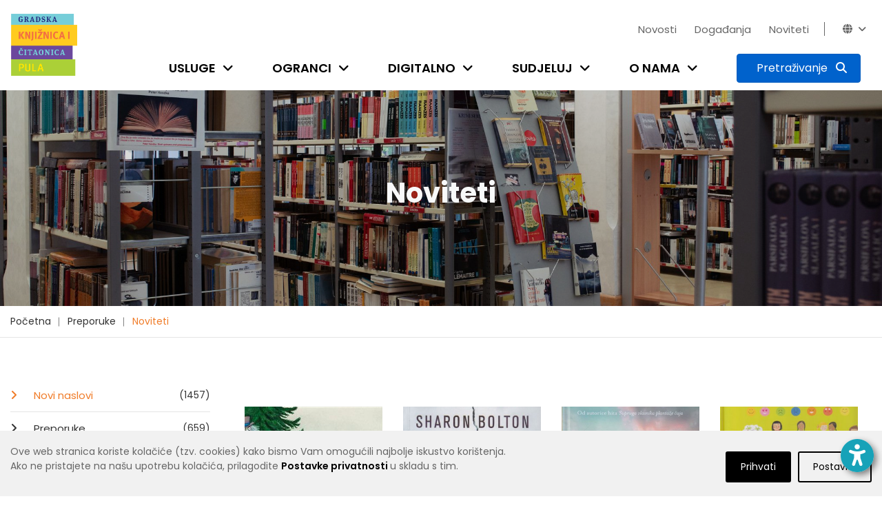

--- FILE ---
content_type: text/html; charset=utf-8
request_url: https://www.gkc-pula.hr/hr/preporuke/noviteti/?page=11&tags=triler%2Cpovijesni+roman%2Cpublicistika%2Csuvremena+knji%C5%BEevnost%2Cslikovnice%2Cpoezija%2Cputopisi
body_size: 13356
content:


<!doctype html>
<html class="no-js" lang="en" >

<head>
    <meta charset="utf-8">
    <meta http-equiv="x-ua-compatible" content="ie=edge">

    
    <title>Gradska knjižnica i čitaonica Pula - Noviteti</title>

    <meta name="description" content="">
    <meta name="viewport" content="width=device-width, initial-scale=1">

    
    

    <!-- Favicon -->
    <link rel="shortcut icon" type="image/x-icon" href="/static/img/favicon.png">

    <!-- all css here -->
    
        <link rel="stylesheet" type="text/css" href="/static/dist/css/main.min.css">
    

    
    

    <!-- Icons -->
    <link rel="stylesheet" href="/static/css/fontawesome-6.5.2/css/all.min.css"> 

    <link rel="preconnect" href="https://fonts.gstatic.com">
    <link href="https://fonts.googleapis.com/css2?family=Poppins:wght@100;200;300;400;500;600;700;800;900&display=swap" rel="stylesheet">

    <!-- django-privacy-mgmt -->
    

<script src="/static/django_privacy_mgmt/js/libs/jquery.cookie.2.2.0.js"></script>
<script src="/static/django_privacy_mgmt/js/main.js"></script>
    <!--  -->

    <!-- DjangoCMS's styles (must be out of block tag) -->
    
    <link rel="stylesheet" type="text/css" href="/static/django_privacy_mgmt/css/main.css" media="screen"/>
    <link rel="stylesheet" type="text/css" href="/static/css/django_privacy_mgmt/custom_style.css"/>


<link rel="stylesheet" href="/static/css/django_privacy_mgmt/custom_style.css" type="text/css">


</head>

<body class="home-5 ">
    
    <!-- django-privacy-mgmt -->
    







<div id="privacy-banner" class="cookie-bar js-cookie-bar" style="display: none">
    <div class="container banner-container">
        
        <div class="row">
            <div class="banner-text  col-md-7 col-lg-8">
                Ove web stranica koriste kolačiće (tzv. cookies) kako bismo Vam omogućili najbolje iskustvo korištenja.<br class="text-break">Ako ne pristajete na našu upotrebu kolačića, prilagodite <a href="#" class="js-cookie-settings"><strong>Postavke privatnosti </strong></a>u skladu s tim.<br>
            </div>
            <div class="banner-buttons  col-md-5 col-lg-4">
                <a href="#" class="js-cookie-settings banner-settings-button">Postavke</a>
                <a href="#" class="js-cookie-accept banner-accept-button">Prihvati</a>
            </div>
        </div>
    </div>
</div>

    <!-- accessibility -->
    

<div id="acc_toolbar">
    <ul class="options">
        <li>
            <button id="_reset" class="btn btn-small btn-info" type="button" aria-label="Reset font size"><i class="fa fa-times-circle"></i></button>
        </li>
        <li>
            <button id="_increase_font" class="btn btn-small btn-info" type="button" aria-label="Increase font size">+A</button>
        </li>
        <li>
            <button id="_decrease_font" class="btn btn-small btn-info" type="button" aria-label="Decrease font size">-A</button>
        </li>

        
        <li  class="d-none">
            <button id="_grayscale_filter" class="btn btn-small btn-info" type="button"
                    aria-label="Toggle grayscale filter">
                <i class="fa fa-adjust"></i>
            </button>
        </li>
        <li   class="d-none">
            <button id="_invert_filter" class="btn btn-small btn-info" type="button"
                    aria-label="Toggle invert filter">
                <i class="fa fa-tint"></i>
            </button>
        </li>
        

        <li>
            <button id="_high_contrast" class="btn btn-small btn-info" stype="button"
                    aria-label="Toggle high contrast">
                <i class="fa fa-low-vision"></i>
            </button>
        </li>
    </ul>
</div>
<div>
    <button id="_acc_toggle" aria-label="Open accessibility toolbar"><i class="fa fa-universal-access"></i></button>
</div>


    
    

    
    

    
    <!-- header-area-start -->
    <header>
        
        <!-- header-mid-area-start -->
        <div class="header-mid-area">
			<div class="container position-relative">
                <div class="logo-area d-none d-lg-block">
                    <a href="/"><img src="/static/img/logo/gkc-logo-s.png" alt="logo" style="height: 90px; width: auto;"/></a>
                </div>
				<div class="row ml-0 mr-0">
					<div class="col-12 d-flex flex-column justify-content-between">
                        <div class="row justify-content-lg-end justify-content-center pt-lg-4">
                            <div class="account-area language-area text-right d-flex">
                                <ul class="top-bar-menu pages">
                                    
    <li class="cms-menu-item">
        <a href="/hr/novosti/">Novosti</a>
    </li>

    <li class="cms-menu-item">
        <a href="/hr/dogadjanja/">Događanja</a>
    </li>

    <li class="cms-menu-item">
        <a href="/hr/preporuke/noviteti/">Noviteti</a>
    </li>


                                    
                                    <li class="close-icon"><i class="fa fa-close"></i></li>
                                    
                                </ul>
                                <ul class="top-bar-menu languages">
                                    
                                    <li id="top_bar_links_toggle"><a href="#!">Novosti<i class="fa fa-angle-down"></i></a></li>
                                    
                                    <li class="horizontal-menu-divider"><span></span></li>
                                    





<li id="lang_dropdown_toggle" tabindex="0"><i class="fa fa-globe"></i><i class="fa fa-angle-down"></i></i>
    <div class="header-sub">
        <ul>
            
                
                <li class="lang-choice lang-active" data-lang-code="hr"><a href="javascript:void();">Hrvatski</a></li>
                
            
                
                <li class="lang-choice " data-lang-code="it"><a href="javascript:void();">Talijanski</a></li>
                
            
            <li class="d-sm-none"><i class="fa fa-close"></i></li>
        </ul>
    </div>
</li>

                                </ul>
                            </div>
                        </div>
                        <div class="row justify-content-end">
                            <div class="menu-area d-lg-block d-none">
                                <nav>
                                    <ul>
                                        
                                        


	<li class="child">
		<a href="/hr/usluge/upis-i-posudba/">Usluge</a>
		<span class="submenu-trigger" tabindex="0" aria-label="Open submenu"><i class="fa fa-angle-down"></i></span>
	
		<div class="sub-menu">
			<ul>
				


	<li class="child">
		<a href="/hr/usluge/upis-i-posudba/">Učlanjenje u knjižnicu</a>
		
	
	</li>

	<li class="child">
		<a href="/hr/usluge/posudba-vracanje-rezervacija/">Posudba, vraćanje, rezervacija</a>
		
	
	</li>

	<li class="child">
		<a href="/hr/usluge/medjuknjiznicna-posudba/">Međuknjižnična posudba</a>
		
	
	</li>

	<li class="child">
		<a href="/hr/usluge/knjiznicna-gradja/">Knjižnični fond</a>
		
	
	</li>

	<li class="child">
		<a href="/hr/usluge/digitalne-usluge/">Digitalne usluge</a>
		
	
	</li>

	<li class="child">
		<a href="/hr/usluge/internet-i-racunala/">Internet i računala</a>
		
	
	</li>

	<li class="child">
		<a href="/hr/usluge/citaonice/">Čitaonice</a>
		
	
	</li>

	<li class="child">
		<a href="/hr/usluge/knjigomat/">Knjigomat</a>
		
	
	</li>

	<li class="child">
		<a href="/hr/usluge/informacijske-usluge/">Informacijske usluge</a>
		
	
	</li>

	<li class="child">
		<a href="/hr/usluge/knjiga-na-poziv/">Knjiga na poziv</a>
		
	
	</li>

	<li class="child">
		<a href="/hr/usluge/organizacija-programa/">Organizacija programa</a>
		
	
	</li>

	<li class="child">
		<a href="/hr/usluge/cjenik-usluga/">Cjenik usluga</a>
		
	
	</li>

	<li class="child">
		<a href="/hr/usluge/cesta-pitanja/">Česta pitanja</a>
		
	
	</li>


			</ul>
		</div>
	
	</li>

	<li class="child">
		<a href="/hr/ogranci/sredisnja-knjiznica/">Ogranci</a>
		<span class="submenu-trigger" tabindex="0" aria-label="Open submenu"><i class="fa fa-angle-down"></i></span>
	
		<div class="sub-menu">
			<ul>
				


	<li class="child">
		<a href="/hr/ogranci/sredisnja-knjiznica/">Središnja knjižnica</a>
		
	
	</li>

	<li class="child">
		<a href="/hr/ogranci/djecja-knjiznica/">Dječja knjižnica</a>
		
	
	</li>

	<li class="child">
		<a href="/hr/ogranci/knjiznica-veruda/">Knjižnica Veruda</a>
		
	
	</li>

	<li class="child">
		<a href="/hr/ogranci/citaonica-kluba-umirovljenika/">Čitaonica Kluba umirovljenika Pula</a>
		
	
	</li>

	<li class="child">
		<a href="/hr/ogranci/knjiznica-vodnjan/">Knjižnica Vodnjan</a>
		
	
	</li>

	<li class="child">
		<a href="/hr/ogranci/kniznica-zminj/">Knjižnica Žminj</a>
		
	
	</li>

	<li class="child">
		<a href="/hr/ogranci/knjiznicni-stacionar-santorio/">Knjižnični stacionar &quot;Santorio&quot;</a>
		
	
	</li>


			</ul>
		</div>
	
	</li>

	<li class="child">
		<a href="/hr/digitalno/e-katalog/">Digitalno</a>
		<span class="submenu-trigger" tabindex="0" aria-label="Open submenu"><i class="fa fa-angle-down"></i></span>
	
		<div class="sub-menu">
			<ul>
				


	<li class="child">
		<a href="/hr/digitalno/e-katalog/">E-katalog</a>
		
	
	</li>

	<li class="child">
		<a href="/hr/digitalno/posudba-e-knjiga/">Posudba e-knjiga</a>
		
	
	</li>

	<li class="child">
		<a href="/hr/digitalno/upute-za-aplikaciju-e-zaki/">Upute za aplikaciju eZaKi</a>
		
	
	</li>

	<li class="child">
		<a href="/hr/digitalno/digitalizirana-gradja/">Digitalizirana građa</a>
		
	
	</li>

	<li class="child">
		<a href="/hr/digitalno/e-obrasci/">E-obrasci</a>
		
	
	</li>

	<li class="child">
		<a href="/hr/digitalno/drustvene-mreze/">Društvene mreže</a>
		
	
	</li>

	<li class="child">
		<a href="/hr/digitalno/e-izvori/">E-izvori</a>
		
	
	</li>

	<li class="child">
		<a href="/hr/digitalno/retrolab/">RetroLab</a>
		
	
	</li>


			</ul>
		</div>
	
	</li>

	<li class="child">
		<a href="/hr/sudjeluj/kako-darovati-gradju/">Sudjeluj</a>
		<span class="submenu-trigger" tabindex="0" aria-label="Open submenu"><i class="fa fa-angle-down"></i></span>
	
		<div class="sub-menu">
			<ul>
				


	<li class="child">
		<a href="/hr/sudjeluj/kako-darovati-gradju/">Kako darovati građu</a>
		
	
	</li>

	<li class="child">
		<a href="/hr/sudjeluj/pitaj-knjiznicare/">Pitaj knjižničare</a>
		
	
	</li>

	<li class="child">
		<a href="/hr/sudjeluj/predlozi-suradnju/">Predloži suradnju</a>
		
	
	</li>

	<li class="child">
		<a href="/hr/sudjeluj/kako-darovati-knjige/">Predloži nabavu knjige</a>
		
	
	</li>

	<li class="child">
		<a href="/hr/sudjeluj/anketa-digitalne-usluge/">Mišljenje korisnika</a>
		
	
	</li>

	<li class="child">
		<a href="/hr/sudjeluj/citateljski-klubovi/">Čitateljski klubovi</a>
		
	
	</li>


			</ul>
		</div>
	
	</li>

	<li class="child">
		<a href="/hr/o-nama/tko-smo/">O nama</a>
		<span class="submenu-trigger" tabindex="0" aria-label="Open submenu"><i class="fa fa-angle-down"></i></span>
	
		<div class="sub-menu">
			<ul>
				


	<li class="child">
		<a href="/hr/o-nama/tko-smo/">Tko smo?</a>
		
	
	</li>

	<li class="child">
		<a href="/hr/o-nama/kratka-povijest/">Kratka povijest</a>
		
	
	</li>

	<li class="child">
		<a href="/hr/o-nama/misija-vizija-vrijednosti/">Misija, vizija, vrijednosti</a>
		
	
	</li>

	<li class="child">
		<a href="/hr/o-nama/mreza-knjiznica/">Mreža knjižnica</a>
		
	
	</li>

	<li class="child">
		<a href="/hr/o-nama/radno-vrijeme/">Radno vrijeme</a>
		
	
	</li>

	<li class="child">
		<a href="/hr/o-nama/sluzbe/">Županijska matična razvojna služba</a>
		
	
	</li>

	<li class="child">
		<a href="/hr/o-nama/sredisnja-knjiznica-talijana/">Središnja knjižnica Talijana</a>
		
	
	</li>

	<li class="child">
		<a href="/hr/o-nama/dokumenti/">Službene informacije</a>
		
	
	</li>

	<li class="child">
		<a href="/hr/o-nama/natjecaji/">Natječaji</a>
		
	
	</li>

	<li class="child">
		<a href="/hr/o-nama/kontakti/">Kontakti</a>
		
	
	</li>

	<li class="child">
		<a href="/hr/o-nama/impresum/">Impresum</a>
		
	
	</li>

	<li class="child">
		<a href="/hr/o-nama/newsletter/">Newsletter</a>
		
	
	</li>


			</ul>
		</div>
	
	</li>


                                        
                                        
                                        
                                        
                                        <li class="search-btn">
                                            <button type="button" class="btn btn-primary active search-toggle-button p-2" data-toggle="collapse" data-target="#search-menu" aria-expanded="false" aria-label="Pretraživanje">
                                                <span><span id="search_label" class="px-2 d-none d-xl-inline">Pretraživanje</span> <i class="fa fa-search p-0 p-xl"></i></span>
                                                <span><i class="fa fa-close p-0"></i></span>
                                            </button>
                                        </li>
                                    </ul>
                                </nav>
                            </div>
                        </div>
					</div>
				</div>
            </div>
            <div class="collapse" id="search-menu">
                <div class="container">
                    <div class="row justify-content-center">
                        <div class="col-11 col-sm-10 ptb-60">
                            <h5 class="text-white font-weight-normal text-center mb-20">Pretraži katalog knjižnice ili web stranicu</h5>

                            <form id="search-form" action="/hr/rezultati-pretrazivanja/" class="top-search-form " method="get">
                                <div class="input-group mb-40 search-menu-input">
                                    <input type="text" class="form-control-lg search__input" name="q" placeholder="Pretraži" aria-label="Pretraži" aria-describedby="basic-addon2">
                                    
                                    
                                    <div class="input-group-append">
                                        <button class="btn btn-info blue-1 katalog__search__btn" type="button">Katalog</button>
                                        <button class="btn btn-primary blue-2" type="submit" form="search-form">Web stranicu</button>
                                    </div>
                                </div>
                            </form>

                            <div class="row justify-content-center search-menu-links">
                                <div class="col-5 col-sm-4"><a href="https://katalog.gkc-pula.hr/" class="text-white font-weight-normal"><i class="fa fa-link"></i> Pretraži skupni katalog gradskih knjižnica u Istri</a></div>
                                <div class="col-5 col-sm-4"><a href="https://www.ibiblos.com/" class="text-white font-weight-normal"><i class="fa fa-link"></i> Pregledaj e-knjige na iBiblosu</a></div>
                            </div>

                        </div>
                    </div>
                </div>
            </div>
		</div>
        <!-- header-mid-area-end -->

        <!-- mobile-menu-area-start -->
        <div class="mobile-menu-area d-lg-none d-block fix">
            <div class="container">
                <div class="row">
                    <div class="col-lg-12">
                        <div class="mobile-menu">
                            <nav id="mobile-menu-active">
                                <ul id="nav">
                                    
                                    


	<li class="child">
		<a href="/hr/usluge/upis-i-posudba/">Usluge</a>
	
			<ul>
				


	<li class="child">
		<a href="/hr/usluge/upis-i-posudba/">Učlanjenje u knjižnicu</a>
	
	</li>

	<li class="child">
		<a href="/hr/usluge/posudba-vracanje-rezervacija/">Posudba, vraćanje, rezervacija</a>
	
	</li>

	<li class="child">
		<a href="/hr/usluge/medjuknjiznicna-posudba/">Međuknjižnična posudba</a>
	
	</li>

	<li class="child">
		<a href="/hr/usluge/knjiznicna-gradja/">Knjižnični fond</a>
	
	</li>

	<li class="child">
		<a href="/hr/usluge/digitalne-usluge/">Digitalne usluge</a>
	
	</li>

	<li class="child">
		<a href="/hr/usluge/internet-i-racunala/">Internet i računala</a>
	
	</li>

	<li class="child">
		<a href="/hr/usluge/citaonice/">Čitaonice</a>
	
	</li>

	<li class="child">
		<a href="/hr/usluge/knjigomat/">Knjigomat</a>
	
	</li>

	<li class="child">
		<a href="/hr/usluge/informacijske-usluge/">Informacijske usluge</a>
	
	</li>

	<li class="child">
		<a href="/hr/usluge/knjiga-na-poziv/">Knjiga na poziv</a>
	
	</li>

	<li class="child">
		<a href="/hr/usluge/organizacija-programa/">Organizacija programa</a>
	
	</li>

	<li class="child">
		<a href="/hr/usluge/cjenik-usluga/">Cjenik usluga</a>
	
	</li>

	<li class="child">
		<a href="/hr/usluge/cesta-pitanja/">Česta pitanja</a>
	
	</li>




			</ul>
	
	</li>

	<li class="child">
		<a href="/hr/ogranci/sredisnja-knjiznica/">Ogranci</a>
	
			<ul>
				


	<li class="child">
		<a href="/hr/ogranci/sredisnja-knjiznica/">Središnja knjižnica</a>
	
	</li>

	<li class="child">
		<a href="/hr/ogranci/djecja-knjiznica/">Dječja knjižnica</a>
	
	</li>

	<li class="child">
		<a href="/hr/ogranci/knjiznica-veruda/">Knjižnica Veruda</a>
	
	</li>

	<li class="child">
		<a href="/hr/ogranci/citaonica-kluba-umirovljenika/">Čitaonica Kluba umirovljenika Pula</a>
	
	</li>

	<li class="child">
		<a href="/hr/ogranci/knjiznica-vodnjan/">Knjižnica Vodnjan</a>
	
	</li>

	<li class="child">
		<a href="/hr/ogranci/kniznica-zminj/">Knjižnica Žminj</a>
	
	</li>

	<li class="child">
		<a href="/hr/ogranci/knjiznicni-stacionar-santorio/">Knjižnični stacionar &quot;Santorio&quot;</a>
	
	</li>




			</ul>
	
	</li>

	<li class="child">
		<a href="/hr/digitalno/e-katalog/">Digitalno</a>
	
			<ul>
				


	<li class="child">
		<a href="/hr/digitalno/e-katalog/">E-katalog</a>
	
	</li>

	<li class="child">
		<a href="/hr/digitalno/posudba-e-knjiga/">Posudba e-knjiga</a>
	
	</li>

	<li class="child">
		<a href="/hr/digitalno/upute-za-aplikaciju-e-zaki/">Upute za aplikaciju eZaKi</a>
	
	</li>

	<li class="child">
		<a href="/hr/digitalno/digitalizirana-gradja/">Digitalizirana građa</a>
	
	</li>

	<li class="child">
		<a href="/hr/digitalno/e-obrasci/">E-obrasci</a>
	
	</li>

	<li class="child">
		<a href="/hr/digitalno/drustvene-mreze/">Društvene mreže</a>
	
	</li>

	<li class="child">
		<a href="/hr/digitalno/e-izvori/">E-izvori</a>
	
	</li>

	<li class="child">
		<a href="/hr/digitalno/retrolab/">RetroLab</a>
	
	</li>




			</ul>
	
	</li>

	<li class="child">
		<a href="/hr/sudjeluj/kako-darovati-gradju/">Sudjeluj</a>
	
			<ul>
				


	<li class="child">
		<a href="/hr/sudjeluj/kako-darovati-gradju/">Kako darovati građu</a>
	
	</li>

	<li class="child">
		<a href="/hr/sudjeluj/pitaj-knjiznicare/">Pitaj knjižničare</a>
	
	</li>

	<li class="child">
		<a href="/hr/sudjeluj/predlozi-suradnju/">Predloži suradnju</a>
	
	</li>

	<li class="child">
		<a href="/hr/sudjeluj/kako-darovati-knjige/">Predloži nabavu knjige</a>
	
	</li>

	<li class="child">
		<a href="/hr/sudjeluj/anketa-digitalne-usluge/">Mišljenje korisnika</a>
	
	</li>

	<li class="child">
		<a href="/hr/sudjeluj/citateljski-klubovi/">Čitateljski klubovi</a>
	
	</li>




			</ul>
	
	</li>

	<li class="child">
		<a href="/hr/o-nama/tko-smo/">O nama</a>
	
			<ul>
				


	<li class="child">
		<a href="/hr/o-nama/tko-smo/">Tko smo?</a>
	
	</li>

	<li class="child">
		<a href="/hr/o-nama/kratka-povijest/">Kratka povijest</a>
	
	</li>

	<li class="child">
		<a href="/hr/o-nama/misija-vizija-vrijednosti/">Misija, vizija, vrijednosti</a>
	
	</li>

	<li class="child">
		<a href="/hr/o-nama/mreza-knjiznica/">Mreža knjižnica</a>
	
	</li>

	<li class="child">
		<a href="/hr/o-nama/radno-vrijeme/">Radno vrijeme</a>
	
	</li>

	<li class="child">
		<a href="/hr/o-nama/sluzbe/">Županijska matična razvojna služba</a>
	
	</li>

	<li class="child">
		<a href="/hr/o-nama/sredisnja-knjiznica-talijana/">Središnja knjižnica Talijana</a>
	
	</li>

	<li class="child">
		<a href="/hr/o-nama/dokumenti/">Službene informacije</a>
	
	</li>

	<li class="child">
		<a href="/hr/o-nama/natjecaji/">Natječaji</a>
	
	</li>

	<li class="child">
		<a href="/hr/o-nama/kontakti/">Kontakti</a>
	
	</li>

	<li class="child">
		<a href="/hr/o-nama/impresum/">Impresum</a>
	
	</li>

	<li class="child">
		<a href="/hr/o-nama/newsletter/">Newsletter</a>
	
	</li>




			</ul>
	
	</li>




                                    
                                    
                                    
                                    
                                </ul>
                            </nav>
                        </div>
                    </div>
                </div>
            </div>
        </div>
        <!-- mobile-menu-area-end -->
    </header>
    <!-- header-area-end -->

    <!-- header-image-area-start -->
    
        


<div class="section pt-125 pb-130 header-img" style="background-image: url(/media/filer_public_thumbnails/filer_public/1f/fd/1ffd329b-7ce4-4014-b581-5774cf20d060/tds03166.jpg__2500x0_q85_crop_subsampling-2.jpg)">
    <div class="overlay" style="background-color: #000000; opacity: 0.15;"></div>
    <div class="text-center ">
        <h1 class="text-light">
            
                Noviteti
            
        </h1>
    </div>
</div>

    
    <!-- header-image-area-end -->

    <!-- breadcrumbs-area-start -->
    
		<div class="breadcrumbs-area">
			<div class="container">
				<div class="row">
					<div class="col-lg-12">
						<div class="breadcrumbs-menu">
							<ul>
                                


<li>
	<a href="/hr/" >Početna</a>
</li>

<li>
	<a href="/hr/preporuke/" >Preporuke</a>
</li>

<li>
	<a href="/hr/preporuke/noviteti/" class="active">Noviteti</a>
</li>


							</ul>
						</div>
					</div>
				</div>
			</div>
		</div>
    
    <!-- breadcrumbs-area-end -->

    <!-- content-area-start-->
    
        <div id="content_area" class="section content-area">
            <!-- blog-main-area-start -->
            <div class="blog-main-area mb-70">
                <div class="container">
                    <div class="row ">
                        
    <div class="col-lg-3 col-md-12 col-12 order-lg-1 order-2">
        

<div class="single-blog sidebar-mobile">
    
    <div class="left-menu mb-30">
    <ul class="left-menu-list">
        
            <li>
                <a class="active" href="/hr/preporuke/noviteti/">
                    Novi naslovi<span> (1457)</span>
                </a>
            </li>
        
            <li>
                <a class="" href="/hr/preporuke/">
                    Preporuke<span> (659)</span>
                </a>
            </li>
        
            <li>
                <a class="" href="/hr/preporuke/za-djecu-i-mlade/">
                    Djeca i mladi<span> (99)</span>
                </a>
            </li>
        
            <li>
                <a class="" href="/hr/preporuke/knjizevnost/">
                    Književnost<span> (1119)</span>
                </a>
            </li>
        
            <li>
                <a class="" href="/hr/preporuke/publicistika/">
                    Publicistika<span> (327)</span>
                </a>
            </li>
        
            <li>
                <a class="" href="/hr/preporuke/strucna-znanstvena-knjiga/">
                    Stručna / Znanstvena knjiga<span> (77)</span>
                </a>
            </li>
        
    </ul>
</div>

    


    
    
    <div class="blog-tag mb-30">
        <ul class="posts-tag-list">
            
                
                    <li>
                        
                            <a href="?page=11&amp;tags=triler%2Cpovijesni+roman%2Cpublicistika%2Csuvremena+knji%C5%BEevnost%2Cpoezija%2Cputopisi#content_area" class="tag-active">slikovnice</a>
                        
                    </li>
                
            
                
                    <li>
                        
                            <a href="?page=11&amp;tags=triler%2Cpovijesni+roman%2Cpublicistika%2Csuvremena+knji%C5%BEevnost%2Cslikovnice%2Cpoezija%2Cputopisi%2Cza+djecu#content_area" >za djecu</a>
                        
                    </li>
                
            
                
                    <li>
                        
                            <a href="?page=11&amp;tags=triler%2Cpovijesni+roman%2Cpublicistika%2Csuvremena+knji%C5%BEevnost%2Cslikovnice%2Cpoezija%2Cputopisi%2Cdrugo#content_area" >drugo</a>
                        
                    </li>
                
            
                
                    <li>
                        
                            <a href="?page=11&amp;tags=triler%2Cpovijesni+roman%2Cpublicistika%2Csuvremena+knji%C5%BEevnost%2Cslikovnice%2Cpoezija%2Cputopisi%2Ckultura+%C5%BEivljenja#content_area" >kultura življenja</a>
                        
                    </li>
                
            
                
                    <li>
                        
                            <a href="?page=11&amp;tags=triler%2Cpovijesni+roman%2Cpublicistika%2Csuvremena+knji%C5%BEevnost%2Cslikovnice%2Cpoezija%2Cputopisi%2Cduhovnost#content_area" >duhovnost</a>
                        
                    </li>
                
            
                
                    <li>
                        
                            <a href="?page=11&amp;tags=triler%2Cpovijesni+roman%2Cpublicistika%2Csuvremena+knji%C5%BEevnost%2Cslikovnice%2Cpoezija%2Cputopisi%2Cakcija+i+avantura#content_area" >akcija i avantura</a>
                        
                    </li>
                
            
                
                    <li>
                        
                            <a href="?page=11&amp;tags=triler%2Cpovijesni+roman%2Cpublicistika%2Csuvremena+knji%C5%BEevnost%2Cslikovnice%2Cpoezija%2Cputopisi%2Cpri%C4%8De+i+romani#content_area" >priče i romani</a>
                        
                    </li>
                
            
                
                    <li>
                        
                            <a href="?page=11&amp;tags=triler%2Cpovijesni+roman%2Cpublicistika%2Csuvremena+knji%C5%BEevnost%2Cslikovnice%2Cpoezija%2Cputopisi%2Cznanstvena+fantastika+i+fantasy#content_area" >znanstvena fantastika i fantasy</a>
                        
                    </li>
                
            
                
                    <li>
                        
                            <a href="?page=11&amp;tags=triler%2Cpovijesni+roman%2Cpublicistika%2Csuvremena+knji%C5%BEevnost%2Cslikovnice%2Cpoezija%2Cputopisi%2Cpovijest+i+politika#content_area" >povijest i politika</a>
                        
                    </li>
                
            
                
                    <li>
                        
                            <a href="?page=11&amp;tags=triler%2Cpovijesni+roman%2Cpublicistika%2Csuvremena+knji%C5%BEevnost%2Cslikovnice%2Cpoezija%2Cputopisi%2Ckrimi%C4%87#content_area" >krimić</a>
                        
                    </li>
                
            
                
                    <li>
                        
                            <a href="?page=11&amp;tags=triler%2Cpovijesni+roman%2Cpublicistika%2Cslikovnice%2Cpoezija%2Cputopisi#content_area" class="tag-active">suvremena književnost</a>
                        
                    </li>
                
            
                
                    <li>
                        
                            <a href="?page=11&amp;tags=triler%2Cpovijesni+roman%2Cpublicistika%2Csuvremena+knji%C5%BEevnost%2Cslikovnice%2Cpoezija%2Cputopisi%2Cpovijesna+i+ratna+proza#content_area" >povijesna i ratna proza</a>
                        
                    </li>
                
            
                
                    <li>
                        
                            <a href="?page=11&amp;tags=triler%2Cpovijesni+roman%2Cpublicistika%2Csuvremena+knji%C5%BEevnost%2Cslikovnice%2Cpoezija%2Cputopisi%2Cljubavni#content_area" >ljubavni</a>
                        
                    </li>
                
            
                
                    <li>
                        
                            <a href="?page=11&amp;tags=triler%2Cpovijesni+roman%2Cpublicistika%2Csuvremena+knji%C5%BEevnost%2Cslikovnice%2Cpoezija%2Cputopisi%2Cbiografije#content_area" >biografije</a>
                        
                    </li>
                
            
                
                    <li>
                        
                            <a href="?page=11&amp;tags=triler%2Cpovijesni+roman%2Csuvremena+knji%C5%BEevnost%2Cslikovnice%2Cpoezija%2Cputopisi#content_area" class="tag-active">publicistika</a>
                        
                    </li>
                
            
                
                    <li>
                        
                            <a href="?page=11&amp;tags=triler%2Cpovijesni+roman%2Cpublicistika%2Csuvremena+knji%C5%BEevnost%2Cslikovnice%2Cpoezija%2Cputopisi%2Cstrip#content_area" >strip</a>
                        
                    </li>
                
            
                
                    <li>
                        
                            <a href="?page=11&amp;tags=triler%2Cpovijesni+roman%2Cpublicistika%2Csuvremena+knji%C5%BEevnost%2Cslikovnice%2Cpoezija%2Cputopisi%2Cpopularna+znanost#content_area" >popularna znanost</a>
                        
                    </li>
                
            
                
                    <li>
                        
                            <a href="?page=11&amp;tags=triler%2Cpovijesni+roman%2Cpublicistika%2Csuvremena+knji%C5%BEevnost%2Cslikovnice%2Cpoezija%2Cputopisi%2Ckratke+pri%C4%8De+i+eseji#content_area" >kratke priče i eseji</a>
                        
                    </li>
                
            
                
                    <li>
                        
                            <a href="?page=11&amp;tags=povijesni+roman%2Cpublicistika%2Csuvremena+knji%C5%BEevnost%2Cslikovnice%2Cpoezija%2Cputopisi#content_area" class="tag-active">triler</a>
                        
                    </li>
                
            
                
                    <li>
                        
                            <a href="?page=11&amp;tags=triler%2Cpovijesni+roman%2Cpublicistika%2Csuvremena+knji%C5%BEevnost%2Cslikovnice%2Cpoezija%2Cputopisi%2Czavi%C4%8Dajno#content_area" >zavičajno</a>
                        
                    </li>
                
            
                
                    <li>
                        
                            <a href="?page=11&amp;tags=triler%2Cpovijesni+roman%2Cpublicistika%2Csuvremena+knji%C5%BEevnost%2Cslikovnice%2Cpoezija#content_area" class="tag-active">putopisi</a>
                        
                    </li>
                
            
                
                    <li>
                        
                            <a href="?page=11&amp;tags=triler%2Cpovijesni+roman%2Cpublicistika%2Csuvremena+knji%C5%BEevnost%2Cslikovnice%2Cpoezija%2Cputopisi%2C%28auto%29biografska+proza#content_area" >(auto)biografska proza</a>
                        
                    </li>
                
            
                
                    <li>
                        
                            <a href="?page=11&amp;tags=triler%2Cpovijesni+roman%2Cpublicistika%2Csuvremena+knji%C5%BEevnost%2Cslikovnice%2Cputopisi#content_area" class="tag-active">poezija</a>
                        
                    </li>
                
            
                
                    <li>
                        
                            <a href="?page=11&amp;tags=triler%2Cpovijesni+roman%2Cpublicistika%2Csuvremena+knji%C5%BEevnost%2Cslikovnice%2Cpoezija%2Cputopisi%2Cekonomija+i+novac#content_area" >ekonomija i novac</a>
                        
                    </li>
                
            
                
                    <li>
                        
                            <a href="?page=11&amp;tags=triler%2Cpovijesni+roman%2Cpublicistika%2Csuvremena+knji%C5%BEevnost%2Cslikovnice%2Cpoezija%2Cputopisi%2Choror#content_area" >horor</a>
                        
                    </li>
                
            
                
                    <li>
                        
                            <a href="?page=11&amp;tags=triler%2Cpovijesni+roman%2Cpublicistika%2Csuvremena+knji%C5%BEevnost%2Cslikovnice%2Cpoezija%2Cputopisi%2Cljubavna+i+erotska+proza#content_area" >ljubavna i erotska proza</a>
                        
                    </li>
                
            
                
                    <li>
                        
                            <a href="?page=11&amp;tags=triler%2Cpovijesni+roman%2Cpublicistika%2Csuvremena+knji%C5%BEevnost%2Cslikovnice%2Cpoezija%2Cputopisi%2Cpopularna+psihologija#content_area" >popularna psihologija</a>
                        
                    </li>
                
            
                
                    <li>
                        
                            <a href="?page=11&amp;tags=triler%2Cpovijesni+roman%2Cpublicistika%2Csuvremena+knji%C5%BEevnost%2Cslikovnice%2Cpoezija%2Cputopisi%2Cumjetnost+i+kultura#content_area" >umjetnost i kultura</a>
                        
                    </li>
                
            
                
                    <li>
                        
                            <a href="?page=11&amp;tags=triler%2Cpovijesni+roman%2Cpublicistika%2Csuvremena+knji%C5%BEevnost%2Cslikovnice%2Cpoezija%2Cputopisi%2Cekologija#content_area" >ekologija</a>
                        
                    </li>
                
            
                
                    <li>
                        
                            <a href="?page=11&amp;tags=triler%2Cpublicistika%2Csuvremena+knji%C5%BEevnost%2Cslikovnice%2Cpoezija%2Cputopisi#content_area" class="tag-active">povijesni roman</a>
                        
                    </li>
                
            
                
                    <li>
                        
                            <a href="?page=11&amp;tags=triler%2Cpovijesni+roman%2Cpublicistika%2Csuvremena+knji%C5%BEevnost%2Cslikovnice%2Cpoezija%2Cputopisi%2Cnarrativa+straniera#content_area" >narrativa straniera</a>
                        
                    </li>
                
            
                
                    <li>
                        
                            <a href="?page=11&amp;tags=triler%2Cpovijesni+roman%2Cpublicistika%2Csuvremena+knji%C5%BEevnost%2Cslikovnice%2Cpoezija%2Cputopisi%2CNarrativa#content_area" >Narrativa</a>
                        
                    </li>
                
            
                
                    <li>
                        
                            <a href="?page=11&amp;tags=triler%2Cpovijesni+roman%2Cpublicistika%2Csuvremena+knji%C5%BEevnost%2Cslikovnice%2Cpoezija%2Cputopisi%2Cstoria#content_area" >storia</a>
                        
                    </li>
                
            
                
                    <li>
                        
                            <a href="?page=11&amp;tags=triler%2Cpovijesni+roman%2Cpublicistika%2Csuvremena+knji%C5%BEevnost%2Cslikovnice%2Cpoezija%2Cputopisi%2Cfilozofija#content_area" >filozofija</a>
                        
                    </li>
                
            
                
                    <li>
                        
                            <a href="?page=11&amp;tags=triler%2Cpovijesni+roman%2Cpublicistika%2Csuvremena+knji%C5%BEevnost%2Cslikovnice%2Cpoezija%2Cputopisi%2Crat#content_area" >rat</a>
                        
                    </li>
                
            
                
                    <li>
                        
                            <a href="?page=11&amp;tags=triler%2Cpovijesni+roman%2Cpublicistika%2Csuvremena+knji%C5%BEevnost%2Cslikovnice%2Cpoezija%2Cputopisi%2Chumor#content_area" >humor</a>
                        
                    </li>
                
            
                
                    <li>
                        
                            <a href="?page=11&amp;tags=triler%2Cpovijesni+roman%2Cpublicistika%2Csuvremena+knji%C5%BEevnost%2Cslikovnice%2Cpoezija%2Cputopisi%2Croman#content_area" class="tag-active">roman</a>
                        
                    </li>
                
            
                
                    <li>
                        
                            <a href="?page=11&amp;tags=triler%2Cpovijesni+roman%2Cpublicistika%2Csuvremena+knji%C5%BEevnost%2Cslikovnice%2Cpoezija%2Cputopisi%2Cautobiografski+roman#content_area" >autobiografski roman</a>
                        
                    </li>
                
            
                
                    <li>
                        
                            <a href="?page=11&amp;tags=triler%2Cpovijesni+roman%2Cpublicistika%2Csuvremena+knji%C5%BEevnost%2Cslikovnice%2Cpoezija%2Cputopisi%2Cbajke+i+basne#content_area" >bajke i basne</a>
                        
                    </li>
                
            
                
                    <li>
                        
                            <a href="?page=11&amp;tags=triler%2Cpovijesni+roman%2Cpublicistika%2Csuvremena+knji%C5%BEevnost%2Cslikovnice%2Cpoezija%2Cputopisi%2Cza+odrasle#content_area" >za odrasle</a>
                        
                    </li>
                
            
                
                    <li>
                        
                            <a href="?page=11&amp;tags=triler%2Cpovijesni+roman%2Cpublicistika%2Csuvremena+knji%C5%BEevnost%2Cslikovnice%2Cpoezija%2Cputopisi%2Cfantasy#content_area" >fantasy</a>
                        
                    </li>
                
            
                
                    <li>
                        
                            <a href="?page=11&amp;tags=triler%2Cpovijesni+roman%2Cpublicistika%2Csuvremena+knji%C5%BEevnost%2Cslikovnice%2Cpoezija%2Cputopisi%2Chumor+i+satira#content_area" >humor i satira</a>
                        
                    </li>
                
            
                
                    <li>
                        
                            <a href="?page=11&amp;tags=triler%2Cpovijesni+roman%2Cpublicistika%2Csuvremena+knji%C5%BEevnost%2Cslikovnice%2Cpoezija%2Cputopisi%2Ceseji#content_area" >eseji</a>
                        
                    </li>
                
            
                
                    <li>
                        
                            <a href="?page=11&amp;tags=triler%2Cpovijesni+roman%2Cpublicistika%2Csuvremena+knji%C5%BEevnost%2Cslikovnice%2Cpoezija%2Cputopisi%2Ckuharica#content_area" >kuharica</a>
                        
                    </li>
                
            
                
                    <li>
                        
                            <a href="?page=11&amp;tags=triler%2Cpovijesni+roman%2Cpublicistika%2Csuvremena+knji%C5%BEevnost%2Cslikovnice%2Cpoezija%2Cputopisi%2Czdravlje#content_area" >zdravlje</a>
                        
                    </li>
                
            
                
                    <li>
                        
                            <a href="?page=11&amp;tags=triler%2Cpovijesni+roman%2Cpublicistika%2Csuvremena+knji%C5%BEevnost%2Cslikovnice%2Cpoezija%2Cputopisi%2Cinformacijska+tehnologija#content_area" >informacijska tehnologija</a>
                        
                    </li>
                
            
                
                    <li>
                        
                            <a href="?page=11&amp;tags=triler%2Cpovijesni+roman%2Cpublicistika%2Csuvremena+knji%C5%BEevnost%2Cslikovnice%2Cpoezija%2Cputopisi%2Cgeografija#content_area" >geografija</a>
                        
                    </li>
                
            
                
                    <li>
                        
                            <a href="?page=11&amp;tags=triler%2Cpovijesni+roman%2Cpublicistika%2Csuvremena+knji%C5%BEevnost%2Cslikovnice%2Cpoezija%2Cputopisi%2Cknji%C5%BEevna+kritika#content_area" >književna kritika</a>
                        
                    </li>
                
            
                
                    <li>
                        
                            <a href="?page=11&amp;tags=triler%2Cpovijesni+roman%2Cpublicistika%2Csuvremena+knji%C5%BEevnost%2Cslikovnice%2Cpoezija%2Cputopisi%2Cklasici#content_area" >klasici</a>
                        
                    </li>
                
            
        </ul>
    </div>


</div>

    </div>
    <div class="col-lg-9 col-md-12 col-12 order-lg-2 order-1 books-list">
        <div class="blog-main-wrapper">
            <div class="blog-title-detail">
                <h2></h2>
            </div>
            <div class="row">
                 
                
                    <div class="col-xl-3 col-lg-3 col-md-3 col-sm-3 col-6">
                        <!-- single-product-start -->
                        <div class="product-wrapper mb-40 hidden-md hidden-sm">
                            <div class="product-img">
                                <a href="/hr/preporuke/noviteti/3377/zlocani/" tabindex="-1">
                                    <img src="/media/uploads/images/news/Zlo%C4%87ani.jpg.700x900_q85_crop_upscale.jpg" alt="Zloćani" class="primary" />
                                </a>
                            </div>
                            <div class="product-details text-center">
                                
                                
                                <a href="/hr/preporuke/noviteti/3377/zlocani/">Zloćani</a>
                                <p>Julia Donaldson</p>
                            </div>
                        </div>
                        <!-- single-product-end -->
                    </div>
                
                    <div class="col-xl-3 col-lg-3 col-md-3 col-sm-3 col-6">
                        <!-- single-product-start -->
                        <div class="product-wrapper mb-40 hidden-md hidden-sm">
                            <div class="product-img">
                                <a href="/hr/preporuke/noviteti/3217/lom/" tabindex="-1">
                                    <img src="/media/uploads/images/news/cover_4_1tQEY4H.jpg.700x900_q85_crop_upscale.jpg" alt="Lom" class="primary" />
                                </a>
                            </div>
                            <div class="product-details text-center">
                                
                                
                                <a href="/hr/preporuke/noviteti/3217/lom/">Lom</a>
                                <p>Sharon Bolton</p>
                            </div>
                        </div>
                        <!-- single-product-end -->
                    </div>
                
                    <div class="col-xl-3 col-lg-3 col-md-3 col-sm-3 col-6">
                        <!-- single-product-start -->
                        <div class="product-wrapper mb-40 hidden-md hidden-sm">
                            <div class="product-img">
                                <a href="/hr/preporuke/noviteti/3153/izgubljena-sestra/" tabindex="-1">
                                    <img src="/media/uploads/images/news/cover_vntwK54.jpg.700x900_q85_crop_upscale.jpg" alt="Izgubljena sestra" class="primary" />
                                </a>
                            </div>
                            <div class="product-details text-center">
                                
                                
                                <a href="/hr/preporuke/noviteti/3153/izgubljena-sestra/">Izgubljena sestra</a>
                                <p>Dinah Jefferies</p>
                            </div>
                        </div>
                        <!-- single-product-end -->
                    </div>
                
                    <div class="col-xl-3 col-lg-3 col-md-3 col-sm-3 col-6">
                        <!-- single-product-start -->
                        <div class="product-wrapper mb-40 hidden-md hidden-sm">
                            <div class="product-img">
                                <a href="/hr/preporuke/noviteti/3385/sve-o-osjecajima/" tabindex="-1">
                                    <img src="/media/uploads/images/news/Sve_o_osje%C4%87ajima.jpg.700x900_q85_crop_upscale.jpg" alt="Sve o osjećajima" class="primary" />
                                </a>
                            </div>
                            <div class="product-details text-center">
                                
                                
                                <a href="/hr/preporuke/noviteti/3385/sve-o-osjecajima/">Sve o osjećajima</a>
                                <p>Felicity Brooks i Frankie Allen</p>
                            </div>
                        </div>
                        <!-- single-product-end -->
                    </div>
                
                    <div class="col-xl-3 col-lg-3 col-md-3 col-sm-3 col-6">
                        <!-- single-product-start -->
                        <div class="product-wrapper mb-40 hidden-md hidden-sm">
                            <div class="product-img">
                                <a href="/hr/preporuke/noviteti/3382/druzina-malih-mrava/" tabindex="-1">
                                    <img src="/media/uploads/images/news/Dru%C5%BEina_malih_mrava.jpg.700x900_q85_crop_upscale.jpg" alt="Družina malih mrava" class="primary" />
                                </a>
                            </div>
                            <div class="product-details text-center">
                                
                                
                                <a href="/hr/preporuke/noviteti/3382/druzina-malih-mrava/">Družina malih mrava</a>
                                <p>Đurđica Gatjal</p>
                            </div>
                        </div>
                        <!-- single-product-end -->
                    </div>
                
                    <div class="col-xl-3 col-lg-3 col-md-3 col-sm-3 col-6">
                        <!-- single-product-start -->
                        <div class="product-wrapper mb-40 hidden-md hidden-sm">
                            <div class="product-img">
                                <a href="/hr/preporuke/noviteti/3198/teddy/" tabindex="-1">
                                    <img src="/media/uploads/images/news/cover_12.jpg.700x900_q85_crop_upscale.jpg" alt="Teddy" class="primary" />
                                </a>
                            </div>
                            <div class="product-details text-center">
                                
                                
                                <a href="/hr/preporuke/noviteti/3198/teddy/">Teddy</a>
                                <p>Jason Rekulak</p>
                            </div>
                        </div>
                        <!-- single-product-end -->
                    </div>
                
                    <div class="col-xl-3 col-lg-3 col-md-3 col-sm-3 col-6">
                        <!-- single-product-start -->
                        <div class="product-wrapper mb-40 hidden-md hidden-sm">
                            <div class="product-img">
                                <a href="/hr/preporuke/noviteti/3120/slatka-mala-zenica/" tabindex="-1">
                                    <img src="/media/uploads/images/news/cover.jpg.700x900_q85_crop_upscale.jpg" alt="Slatka mala ženica" class="primary" />
                                </a>
                            </div>
                            <div class="product-details text-center">
                                
                                
                                <a href="/hr/preporuke/noviteti/3120/slatka-mala-zenica/">Slatka mala ženica</a>
                                <p>Darby Kane</p>
                            </div>
                        </div>
                        <!-- single-product-end -->
                    </div>
                
                    <div class="col-xl-3 col-lg-3 col-md-3 col-sm-3 col-6">
                        <!-- single-product-start -->
                        <div class="product-wrapper mb-40 hidden-md hidden-sm">
                            <div class="product-img">
                                <a href="/hr/preporuke/noviteti/3115/kradljivci-svile/" tabindex="-1">
                                    <img src="/media/uploads/images/news/cover.jfif.700x900_q85_crop_upscale.jpg" alt="Kradljivci svile" class="primary" />
                                </a>
                            </div>
                            <div class="product-details text-center">
                                
                                
                                <a href="/hr/preporuke/noviteti/3115/kradljivci-svile/">Kradljivci svile</a>
                                <p>Dirk Husemann</p>
                            </div>
                        </div>
                        <!-- single-product-end -->
                    </div>
                
                    <div class="col-xl-3 col-lg-3 col-md-3 col-sm-3 col-6">
                        <!-- single-product-start -->
                        <div class="product-wrapper mb-40 hidden-md hidden-sm">
                            <div class="product-img">
                                <a href="/hr/preporuke/noviteti/3126/unistiti/" tabindex="-1">
                                    <img src="/media/uploads/images/news/Uni%C5%A1titi.jpg.700x900_q85_crop_upscale.jpg" alt="Uništiti" class="primary" />
                                </a>
                            </div>
                            <div class="product-details text-center">
                                
                                
                                <a href="/hr/preporuke/noviteti/3126/unistiti/">Uništiti</a>
                                <p>Michel Houellebecq</p>
                            </div>
                        </div>
                        <!-- single-product-end -->
                    </div>
                
                    <div class="col-xl-3 col-lg-3 col-md-3 col-sm-3 col-6">
                        <!-- single-product-start -->
                        <div class="product-wrapper mb-40 hidden-md hidden-sm">
                            <div class="product-img">
                                <a href="/hr/preporuke/noviteti/3123/ocenas/" tabindex="-1">
                                    <img src="/media/uploads/images/news/O%C4%8Dena%C5%A1.jpg.700x900_q85_crop_upscale.jpg" alt="Očenaš" class="primary" />
                                </a>
                            </div>
                            <div class="product-details text-center">
                                
                                
                                <a href="/hr/preporuke/noviteti/3123/ocenas/">Očenaš</a>
                                <p>Iva Ušćumlić</p>
                            </div>
                        </div>
                        <!-- single-product-end -->
                    </div>
                
                    <div class="col-xl-3 col-lg-3 col-md-3 col-sm-3 col-6">
                        <!-- single-product-start -->
                        <div class="product-wrapper mb-40 hidden-md hidden-sm">
                            <div class="product-img">
                                <a href="/hr/preporuke/noviteti/3186/kuca-srece/" tabindex="-1">
                                    <img src="/media/uploads/images/news/cover_3_0lKV7t8.jpg.700x900_q85_crop_upscale.jpg" alt="Kuća sreće" class="primary" />
                                </a>
                            </div>
                            <div class="product-details text-center">
                                
                                
                                <a href="/hr/preporuke/noviteti/3186/kuca-srece/">Kuća sreće</a>
                                <p>Jessie Burton</p>
                            </div>
                        </div>
                        <!-- single-product-end -->
                    </div>
                
                    <div class="col-xl-3 col-lg-3 col-md-3 col-sm-3 col-6">
                        <!-- single-product-start -->
                        <div class="product-wrapper mb-40 hidden-md hidden-sm">
                            <div class="product-img">
                                <a href="/hr/preporuke/noviteti/3127/crvena-skola/" tabindex="-1">
                                    <img src="/media/uploads/images/news/Crvena_%C5%A1kola.jpg.700x900_q85_crop_upscale.jpg" alt="Crvena škola" class="primary" />
                                </a>
                            </div>
                            <div class="product-details text-center">
                                
                                
                                <a href="/hr/preporuke/noviteti/3127/crvena-skola/">Crvena škola</a>
                                <p>Dubravka Ugrešić</p>
                            </div>
                        </div>
                        <!-- single-product-end -->
                    </div>
                
                    <div class="col-xl-3 col-lg-3 col-md-3 col-sm-3 col-6">
                        <!-- single-product-start -->
                        <div class="product-wrapper mb-40 hidden-md hidden-sm">
                            <div class="product-img">
                                <a href="/hr/preporuke/noviteti/3246/violeta/" tabindex="-1">
                                    <img src="/media/uploads/images/news/cover_jnSt1Uf.jpg.700x900_q85_crop_upscale.jpg" alt="Violeta" class="primary" />
                                </a>
                            </div>
                            <div class="product-details text-center">
                                
                                
                                <a href="/hr/preporuke/noviteti/3246/violeta/">Violeta</a>
                                <p>Isabel Allende</p>
                            </div>
                        </div>
                        <!-- single-product-end -->
                    </div>
                
                    <div class="col-xl-3 col-lg-3 col-md-3 col-sm-3 col-6">
                        <!-- single-product-start -->
                        <div class="product-wrapper mb-40 hidden-md hidden-sm">
                            <div class="product-img">
                                <a href="/hr/preporuke/noviteti/3248/vjesticji-sat/" tabindex="-1">
                                    <img src="/media/uploads/images/news/cover_4_VyP4tsV.jpg.700x900_q85_crop_upscale.jpg" alt="Vještičji sat" class="primary" />
                                </a>
                            </div>
                            <div class="product-details text-center">
                                
                                
                                <a href="/hr/preporuke/noviteti/3248/vjesticji-sat/">Vještičji sat</a>
                                <p>Chris Bohjalian</p>
                            </div>
                        </div>
                        <!-- single-product-end -->
                    </div>
                
                    <div class="col-xl-3 col-lg-3 col-md-3 col-sm-3 col-6">
                        <!-- single-product-start -->
                        <div class="product-wrapper mb-40 hidden-md hidden-sm">
                            <div class="product-img">
                                <a href="/hr/preporuke/noviteti/3244/snijeg/" tabindex="-1">
                                    <img src="/media/uploads/images/news/Snijeg.jpg.700x900_q85_crop_upscale.jpg" alt="Snijeg" class="primary" />
                                </a>
                            </div>
                            <div class="product-details text-center">
                                
                                
                                <a href="/hr/preporuke/noviteti/3244/snijeg/">Snijeg</a>
                                <p>John Banville</p>
                            </div>
                        </div>
                        <!-- single-product-end -->
                    </div>
                
                    <div class="col-xl-3 col-lg-3 col-md-3 col-sm-3 col-6">
                        <!-- single-product-start -->
                        <div class="product-wrapper mb-40 hidden-md hidden-sm">
                            <div class="product-img">
                                <a href="/hr/preporuke/noviteti/3243/domovina-go/" tabindex="-1">
                                    <img src="/media/uploads/images/news/Domovina_to_go.jpg.700x900_q85_crop_upscale.jpg" alt="Domovina to go" class="primary" />
                                </a>
                            </div>
                            <div class="product-details text-center">
                                
                                
                                <a href="/hr/preporuke/noviteti/3243/domovina-go/">Domovina to go</a>
                                <p>Robert Međurečan</p>
                            </div>
                        </div>
                        <!-- single-product-end -->
                    </div>
                
                    <div class="col-xl-3 col-lg-3 col-md-3 col-sm-3 col-6">
                        <!-- single-product-start -->
                        <div class="product-wrapper mb-40 hidden-md hidden-sm">
                            <div class="product-img">
                                <a href="/hr/preporuke/noviteti/3242/covjek-igracka/" tabindex="-1">
                                    <img src="/media/uploads/images/news/%C4%8Covjek_igra%C4%8Dka.jpg.700x900_q85_crop_upscale.jpg" alt="Čovjek igračka" class="primary" />
                                </a>
                            </div>
                            <div class="product-details text-center">
                                
                                
                                <a href="/hr/preporuke/noviteti/3242/covjek-igracka/">Čovjek igračka</a>
                                <p>Radenko Vadanjel</p>
                            </div>
                        </div>
                        <!-- single-product-end -->
                    </div>
                
                    <div class="col-xl-3 col-lg-3 col-md-3 col-sm-3 col-6">
                        <!-- single-product-start -->
                        <div class="product-wrapper mb-40 hidden-md hidden-sm">
                            <div class="product-img">
                                <a href="/hr/preporuke/noviteti/3241/berlin-pula-varsava/" tabindex="-1">
                                    <img src="/media/uploads/images/news/Berlin_Pula_Var%C5%A1ava.jpg.700x900_q85_crop_upscale.jpg" alt="Berlin, Pula, Varšava" class="primary" />
                                </a>
                            </div>
                            <div class="product-details text-center">
                                
                                
                                <a href="/hr/preporuke/noviteti/3241/berlin-pula-varsava/">Berlin, Pula, Varšava</a>
                                <p>Tatjana Gromača</p>
                            </div>
                        </div>
                        <!-- single-product-end -->
                    </div>
                
                    <div class="col-xl-3 col-lg-3 col-md-3 col-sm-3 col-6">
                        <!-- single-product-start -->
                        <div class="product-wrapper mb-40 hidden-md hidden-sm">
                            <div class="product-img">
                                <a href="/hr/preporuke/noviteti/3240/vuk-na-snijegu/" tabindex="-1">
                                    <img src="/media/uploads/images/news/Vuk_na_snijegu.jpg.700x900_q85_crop_upscale.jpg" alt="Vuk na snijegu" class="primary" />
                                </a>
                            </div>
                            <div class="product-details text-center">
                                
                                
                                <a href="/hr/preporuke/noviteti/3240/vuk-na-snijegu/">Vuk na snijegu</a>
                                <p>Davor Špišić</p>
                            </div>
                        </div>
                        <!-- single-product-end -->
                    </div>
                
                    <div class="col-xl-3 col-lg-3 col-md-3 col-sm-3 col-6">
                        <!-- single-product-start -->
                        <div class="product-wrapper mb-40 hidden-md hidden-sm">
                            <div class="product-img">
                                <a href="/hr/preporuke/noviteti/3235/oneiricon/" tabindex="-1">
                                    <img src="/media/uploads/images/news/Oneiricon.jpg.700x900_q85_crop_upscale.jpg" alt="Oneiricon" class="primary" />
                                </a>
                            </div>
                            <div class="product-details text-center">
                                
                                
                                <a href="/hr/preporuke/noviteti/3235/oneiricon/">Oneiricon</a>
                                <p>Omer Rak</p>
                            </div>
                        </div>
                        <!-- single-product-end -->
                    </div>
                
                    <div class="col-xl-3 col-lg-3 col-md-3 col-sm-3 col-6">
                        <!-- single-product-start -->
                        <div class="product-wrapper mb-40 hidden-md hidden-sm">
                            <div class="product-img">
                                <a href="/hr/preporuke/noviteti/3234/sanatorij/" tabindex="-1">
                                    <img src="/media/uploads/images/news/Sanatorij.jpg.700x900_q85_crop_upscale.jpg" alt="Sanatorij" class="primary" />
                                </a>
                            </div>
                            <div class="product-details text-center">
                                
                                
                                <a href="/hr/preporuke/noviteti/3234/sanatorij/">Sanatorij</a>
                                <p>Sarah Pearse</p>
                            </div>
                        </div>
                        <!-- single-product-end -->
                    </div>
                
                    <div class="col-xl-3 col-lg-3 col-md-3 col-sm-3 col-6">
                        <!-- single-product-start -->
                        <div class="product-wrapper mb-40 hidden-md hidden-sm">
                            <div class="product-img">
                                <a href="/hr/preporuke/noviteti/3229/sasvim-obicna-obitelj/" tabindex="-1">
                                    <img src="/media/uploads/images/news/Sasvim_obi%C4%8Dna_obitelj.jpg.700x900_q85_crop_upscale.jpg" alt="Sasvim obična obitelj" class="primary" />
                                </a>
                            </div>
                            <div class="product-details text-center">
                                
                                
                                <a href="/hr/preporuke/noviteti/3229/sasvim-obicna-obitelj/">Sasvim obična obitelj</a>
                                <p>Mattias Edvardsson</p>
                            </div>
                        </div>
                        <!-- single-product-end -->
                    </div>
                
                    <div class="col-xl-3 col-lg-3 col-md-3 col-sm-3 col-6">
                        <!-- single-product-start -->
                        <div class="product-wrapper mb-40 hidden-md hidden-sm">
                            <div class="product-img">
                                <a href="/hr/preporuke/noviteti/3225/na-povrsini/" tabindex="-1">
                                    <img src="/media/uploads/images/news/Na_povr%C5%A1ini.jpg.700x900_q85_crop_upscale.jpg" alt="Na površini" class="primary" />
                                </a>
                            </div>
                            <div class="product-details text-center">
                                
                                
                                <a href="/hr/preporuke/noviteti/3225/na-povrsini/">Na površini</a>
                                <p>Janelle Brown</p>
                            </div>
                        </div>
                        <!-- single-product-end -->
                    </div>
                
                    <div class="col-xl-3 col-lg-3 col-md-3 col-sm-3 col-6">
                        <!-- single-product-start -->
                        <div class="product-wrapper mb-40 hidden-md hidden-sm">
                            <div class="product-img">
                                <a href="/hr/preporuke/noviteti/2908/jutarnja-zvijezda/" tabindex="-1">
                                    <img src="/media/uploads/images/news/Jutarnja_zvijezda.jpg.700x900_q85_crop_upscale.jpg" alt="Jutarnja zvijezda" class="primary" />
                                </a>
                            </div>
                            <div class="product-details text-center">
                                
                                
                                <a href="/hr/preporuke/noviteti/2908/jutarnja-zvijezda/">Jutarnja zvijezda</a>
                                <p>Karl Ove Knausgard</p>
                            </div>
                        </div>
                        <!-- single-product-end -->
                    </div>
                
            </div>
        </div>
        <!-- pagination-area-start -->
        

<div class="pagination-area">
    
    <div class="page-number">
        <ul class="ul-pagination">
            
                <li><a href="?page=10&amp;tags=triler%2Cpovijesni+roman%2Cpublicistika%2Csuvremena+knji%C5%BEevnost%2Cslikovnice%2Cpoezija%2Cputopisi#content_area" class="prev"><i class="fa fa-angle-left"></i>Prethodna</a></li>
            
            
                
                    
                        <li><a href="?page=1&amp;tags=triler%2Cpovijesni+roman%2Cpublicistika%2Csuvremena+knji%C5%BEevnost%2Cslikovnice%2Cpoezija%2Cputopisi#content_area">1</a></li>
                    
                
            
                
                    
                        <li><a href="?page=2&amp;tags=triler%2Cpovijesni+roman%2Cpublicistika%2Csuvremena+knji%C5%BEevnost%2Cslikovnice%2Cpoezija%2Cputopisi#content_area">2</a></li>
                    
                
            
                
                    
                        <li><a href="?page=3&amp;tags=triler%2Cpovijesni+roman%2Cpublicistika%2Csuvremena+knji%C5%BEevnost%2Cslikovnice%2Cpoezija%2Cputopisi#content_area">3</a></li>
                    
                
            
                
                    
                        <li><a href="?page=4&amp;tags=triler%2Cpovijesni+roman%2Cpublicistika%2Csuvremena+knji%C5%BEevnost%2Cslikovnice%2Cpoezija%2Cputopisi#content_area">4</a></li>
                    
                
            
                
                    
                        <li><a href="?page=5&amp;tags=triler%2Cpovijesni+roman%2Cpublicistika%2Csuvremena+knji%C5%BEevnost%2Cslikovnice%2Cpoezija%2Cputopisi#content_area">5</a></li>
                    
                
            
                
                    
                        <li><a href="?page=6&amp;tags=triler%2Cpovijesni+roman%2Cpublicistika%2Csuvremena+knji%C5%BEevnost%2Cslikovnice%2Cpoezija%2Cputopisi#content_area">6</a></li>
                    
                
            
                
                    
                        <li><a href="?page=7&amp;tags=triler%2Cpovijesni+roman%2Cpublicistika%2Csuvremena+knji%C5%BEevnost%2Cslikovnice%2Cpoezija%2Cputopisi#content_area">7</a></li>
                    
                
            
                
                    
                        <li><a href="?page=8&amp;tags=triler%2Cpovijesni+roman%2Cpublicistika%2Csuvremena+knji%C5%BEevnost%2Cslikovnice%2Cpoezija%2Cputopisi#content_area">8</a></li>
                    
                
            
                
                    
                        <li><a href="?page=9&amp;tags=triler%2Cpovijesni+roman%2Cpublicistika%2Csuvremena+knji%C5%BEevnost%2Cslikovnice%2Cpoezija%2Cputopisi#content_area">9</a></li>
                    
                
            
                
                    
                        <li><a href="?page=10&amp;tags=triler%2Cpovijesni+roman%2Cpublicistika%2Csuvremena+knji%C5%BEevnost%2Cslikovnice%2Cpoezija%2Cputopisi#content_area">10</a></li>
                    
                
            
                
                    
                        <li><span class="active">11</span></li>
                    
                
            
                
                    
                        <li><a href="?page=12&amp;tags=triler%2Cpovijesni+roman%2Cpublicistika%2Csuvremena+knji%C5%BEevnost%2Cslikovnice%2Cpoezija%2Cputopisi#content_area">12</a></li>
                    
                
            
                
                    
                        <li><a href="?page=13&amp;tags=triler%2Cpovijesni+roman%2Cpublicistika%2Csuvremena+knji%C5%BEevnost%2Cslikovnice%2Cpoezija%2Cputopisi#content_area">13</a></li>
                    
                
            
            
                <li><a href="?page=12&amp;tags=triler%2Cpovijesni+roman%2Cpublicistika%2Csuvremena+knji%C5%BEevnost%2Cslikovnice%2Cpoezija%2Cputopisi#content_area">Sljedeća<i class="fa fa-angle-right"></i></a></li>
            
        </ul>
    </div>
</div>


        <!-- pagination-area-end -->
    </div>

                    </div>
                </div>
            </div>
            <!-- blog-main-area-end -->
        </div>
    
    <!-- content-area-end-->

    
        <!-- footer-area-start -->
        <footer>
            <!-- footer-top-start -->
            <div class="footer-top">
                <div class="container">
                    <div class="row">
                        <div class="col-lg-12">

                            <div class="footer-top-menu bb-2">
                                <nav>
                                    
                                        <ul>
                                            <li><a href="#">Početna</a></li>
                                            <li><a href="#">Izjava o pristupačnosti</a></li>
                                            <li><a href="#" class="js-cookie-settings">Postavke privatnosti</a></li>
                                            <li><a href="#">GDPR</a></li>
                                        </ul>
                                    
                                </nav>
                            </div>
                        </div>
                    </div>
                </div>
            </div>
            <!-- footer-top-start -->
            <!-- footer-mid-start -->
            <div class="footer-mid ptb-50">
                <div class="container">
                    <div class="row">
                        <div class="col-lg-8 col-md-12">
                            <div class="row">
                                <div class="col-lg-4 col-md-4 col-12">
                                    <div class="single-footer br-2 xs-mb">
                                        <div class="footer-title mb-20">
                                            <h3>Usluge</h3>
                                        </div>
                                        <div class="footer-mid-menu">
                                            
<ul>
	<li><a href="//gkc-pula.hr/hr/usluge/upis-i-posudba/">Upis u knjižnicu</a></li>
	<li><a href="https://www.gkc-pula.hr/hr/usluge/medjuknjiznicna-posudba/">Međuknjižnična posudba</a></li>
	<li><a href="//gkc-pula.hr/hr/usluge/posudba-vracanje-rezervacija/">Uvjeti posudbe</a></li>
	<li><a href="//gkc-pula.hr/hr/usluge/organizacija-programa/">Organizacija programa</a></li>
</ul>


                                        </div>
                                    </div>
                                </div>
                                <div class="col-lg-4 col-md-4 col-12">
                                    <div class="single-footer br-2 xs-mb">
                                        <div class="footer-title mb-20">
                                            <h3>Online usluge</h3>
                                        </div>
                                        <div class="footer-mid-menu">
                                             
<ul>
	<li><a href="https://katalog.gkc-pula.hr/">E-katalog</a></li>
	<li><a href="//gkc-pula.hr/hr/digitalno/upute-za-aplikaciju-e-zaki/">eZaKi</a></li>
	<li><a href="http://www.ibiblos.com/">iBiblos</a></li>
	<li><a href="http://vizz.gkc-pula.hr">Digitalizirana baština</a></li>
</ul>


                                        </div>
                                    </div>
                                </div>
                                <div class="col-lg-4 col-md-4 col-12">
                                    <div class="single-footer br-2 xs-mb">
                                        <div class="footer-title mb-20">
                                            <h3>Info</h3>
                                        </div>
                                        <div class="footer-mid-menu">
                                            
<ul>
	<li><a href="https://www.gkc-pula.hr/hr/o-nama/radno-vrijeme/">Radno vrijeme</a></li>
	<li><a href="//gkc-pula.hr/hr/usluge/cjenik-usluga/">Cjenik usluga</a></li>
	<li><a href="https://www.gkc-pula.hr/media/filer_public/90/ec/90ecac23-2fc3-4a7e-8748-384b947f6b53/pravilnik_o_pruzanju_usluga_i_uvjetima_koristenja_knjiznicne_grade.pdf">Pravilnik o korištenju usluga</a></li>
</ul>


                                        </div>
                                    </div>
                                </div>
                            </div>
                        </div>
                        <div class="col-lg-4 col-md-12">
                            <div class="single-footer mrg-sm">
                                <div class="footer-title mb-20">
                                    <h3>Kontakt</h3>
                                </div>
                                <div class="footer-contact">
                                    
<p>Gradska knjižnica i čitaonica Pula<br>
Sv. Ivana 1/A, 52100 Pula - Hrvatska<br>
Tel: +385 52 300 404 · Fax: +385 52 300 403<br>
E-mail: <a href="mailto:knjiznica.pula@gkc-pula.hr">knjiznica.pula@gkc-pula.hr</a></p>

<p>Posudbeni odjel: <a href="mailto:posudba@gkc-pula.hr">posudba@gkc-pula.hr</a></p>


                                </div>
                                <div class="pt-5 social-links">
                                    <a title="Facebook" href="https://www.facebook.com/gkcpula/"><i class="fab fa-facebook fa-4x text-info"></i></a>
                                    <a title="Instagramd" href="https://www.instagram.com/knjiznica.pula/"><i class="fab fa-instagram fa-4x text-info"></i></a>
                                    <a title="Youtube" href="https://www.youtube.com/channel/UCvj5sHDW0SuBJsVpTzrH5wA"><i class="fab fa-youtube fa-4x text-info"></i></a>
                                </div>
                            </div>
                        </div>
                    </div>
                </div>
            </div>
            <!-- footer-mid-end -->
            <!-- footer-bottom-start -->
            <div class="footer-bottom">
                <div class="container">
                    <div class="row bt-2">
                        <div class="col-lg-6 col-md-6 col-12">
                            <div class="copy-right-area">
                                <p class="text-mute">Copyright © <a href="#">GKC Pula</a>. Sva prava pridržana.</p>
                            </div>
                        </div>
                        <div class="col-lg-6 col-md-6 col-12">
                            <p class="text-mute text-center text-md-right">Izrada: FWD.hr</p>
                        </div>
                    </div>
                </div>
            </div>
            <!-- footer-bottom-end -->
        </footer>
        <!-- footer-area-end -->
    

    <!-- Language form -->
    <form id="set_language_form" style="display:none" action="/i18n/setlang/" method="post">
        <input type="hidden" name="csrfmiddlewaretoken" value="TtIyoteM8Tix5c835jpBfBs4Du8Evfl44uovBqvgeMJ1h0Z1B1qaUJP2CmpQFUO4">
        <input type="hidden" name="next" value="/hr/preporuke/noviteti/?page=11&amp;tags=triler%2Cpovijesni+roman%2Cpublicistika%2Csuvremena+knji%C5%BEevnost%2Cslikovnice%2Cpoezija%2Cputopisi" />
        <input type="hidden" name="language" value="" />
        <input type="submit"/>
    </form>
    <!-- Language form end -->
    
    <!-- all js here -->
    
        <!-- django-privacy-mgmt -->
        





<div class="modal fade cookie-modal" id="privacysettings" tabindex="-1" role="dialog" aria-labelledby="privacylabel">
    <div class="modal-dialog" role="document">
        <div class="modal-content">
            <div class="modal-header">
                <h4 class="modal-title" id="privacylabel">Postavke privatnosti</h4>
                <button type="button" class="close" data-dismiss="modal" aria-label="Close"><span aria-hidden="true">&times;</span>
                </button>
            </div>
            <div class="modal-body">
                <p class="alert alert-info">
                    Web stranice nemaju potpunu kontrolu nad kolačićima koje mogu postaviti različite skripte trećih strana. Da biste vidjeli detaljne informacije o kolačićima i upravljali njima u svom pregledniku, provjerite njegove postavke privatnosti.
                </p>

                <div class="category essentials">
                    <h5>Osnovno</h5>
                    <p>Ovi kolačići i skripte ne mogu se deaktivirati jer su potrebni za pravilno prikazivanje ove web stranice.</p>
                    
                </div>

                <hr/>

                <div class="category analytics">
                        
                        <h5>Statistika
                            <label class="customcheck">
                                <input type="checkbox"
                                    name="statistics" 
                                    data-gdpr-category-name="STATISTICS"
                                    data-toggle="toggle"
                                    class="js-gdpr-optin toggle-check-input">
                                <span class="checkmark"></span>
                            </label>
                        </h5>
                    <p>
                        Ovi se alati koriste za prikupljanje statističkih podataka o ponašanju korisnika koji nam pomažu u poboljšanju naše web stranice i usluga. Ne prikupljaju se osobni podaci. Ova web stranica trenutno koristi:
                    </p>
                    
                        <p class="no-items"><em>Trenutno se ne koristi.</em></p>
                    
                </div>

                <!-- <hr/>

                <div class="category marketing">
                    <h5>
                        Personalizacija
                        <label class="pull-right small toggle-check">
                            <input type="checkbox" name="marketing" data-gdpr-category-name="MARKETING" id="marketing"
                                   class="js-gdpr-optin toggle-check-input"/>
                            <span class="toggle-check-text"></span>
                        </label>
                    </h5>
                    <p>Kako bismo poboljšali vaše iskustvo s našim uslugama, prilagodit ćemo vaše iskustvo na temelju vaše upotrebe.</p>
                    
                        <p><em>Trenutno se ne koristi.</em></p>
                    
                </div> -->

            </div>
            <div class="modal-footer">
                <button type="button" class="btn btn-default js-modal-accept">Prihvati</button>
            </div>
        </div>
    </div>
</div>

        <!--  -->

        
        
        <script src="/static/js/django_privacy_mgmt/privacy_mgmt_utils.js"></script>

        
        <script type="text/javascript">
            (function () {
                if (django_privacy_mgmt && django_privacy_mgmt.getPreference('STATISTICS')) {
                    loadScript('//www.google-analytics.com/analytics.js', true, function () {
                        (function(i,s,o,g,r,a,m){i["GoogleAnalyticsObject"]=r;
                        i[r]=i[r]||function(){(i[r].q=i[r].q||[]).push(arguments)},i[r].l=1*new Date();
                        a=s.createElement(o),m=s.getElementsByTagName(o)[0];a.async=1;a.src=g;
                        m.parentNode.insertBefore(a,m)})(window,document,"script","//www.google-analytics.com/analytics.js","ga");
                        ga("create", "UA-12126157-38", { "cookieDomain": '' });
                        ga("set", "anonymizeIp", true);ga("send", "pageview");
                        // console.log('Google Analytics Loaded');
                    });
                }
                else {
                removeCookies(cookieDomain='', '_ga', '_gid', '_gat');
                }
            })();</script>
            

       

        <script type="text/javascript">const csrftoken = document.querySelector("[name=csrfmiddlewaretoken]").value;</script>
        <script type="text/javascript">const accDebug = false;</script>
        <script src="/static/dist/js/main.min.js" type="text/javascript"></script>
    

    
    

    <!-- DjangoCMS's js (must be out of block tag) -->
    
<script>
    // handles cookie bar settings
    jQuery(document).ready(function () {

        var COOKIE_NAME = 'django-privacy-mgmt-banner-state';
        var cookie_banner_state = Cookies.getJSON(COOKIE_NAME) || {hidden: false};

        if (!cookie_banner_state.hidden) {
            setTimeout(function() {
                $('.js-cookie-bar').slideDown(300);
            }, 2000);
        }

        // accepting
        $('.js-cookie-accept').on('click', function (e) {
            e.preventDefault();
            e.stopImmediatePropagation();

            django_privacy_mgmt.setPreference('STATISTICS', true);
            //django_privacy_mgmt.setPreference('MARKETING', true);

            closeBar();
        });

        $('.js-modal-accept').on('click', function (e) {
            closeBar();
        });

        // closing banner (x) - use default settings (Statistics ON)
        $('.close-banner').on('click', function (e) {
            closeBar();
        });

        // Set Privacy Policy link (read href from footer's Privacy Policy link, if exists, if not, leave # )
        $('.privacy-policy-banner-link').attr('href', getPrivacyPolicyLink())

        function closeBar() {
            Cookies.set(COOKIE_NAME, {hidden: true}, {
                // in FF this is required so that the cookie is not deleted after ending the browser session
                // we set it to a very high number of dates so that this cookie 'never' expires.
                expires: 2000
            });
            $('.js-cookie-bar').slideUp(300);
        }

        // reset for debugging
        // Cookies.set(COOKIE_NAME, { hidden: false }, {
            // in FF this is required so that the cookie is not deleted after ending the browser session
            // we set it to a very high number of dates so that this cookie 'never' expires.
            // expires: 2000
        // })

        function getPrivacyPolicyLink() {
            let href = $('.privacy-policy-link > a').attr('href');
            return href
        }
    });
</script>


<script>
    // handles cookie bar settings
    jQuery(document).ready(function () {

        var COOKIE_NAME = 'django-privacy-mgmt-settings';
        var inputs = $('.js-gdpr-optin');
        var privacyModal = $('#privacysettings');

        $('.js-modal-accept').on('click', function (e) {
            e.preventDefault();
            // this should never be set, it breaks any third-party script, such as click-tracking / analytics, etc.
            // e.stopImmediatePropagation();

            privacyModal.modal('hide');

            inputs.each(function () {
                // initialize on modal load
                var el = $(this);
                var name = el.data('gdpr-category-name');
                var preference = django_privacy_mgmt.setPreference(name, el.prop('checked'));
            });
        });

        $('.js-cookie-settings').on('click', function (e) {
            e.preventDefault();
            privacyModal.modal('show')
        });

        inputs.each(function () {
            // initialize on modal load
            var el = $(this);
            var name = el.data('gdpr-category-name');
            var preference = django_privacy_mgmt.getPreference(name);
            el.prop('checked', preference);
        });


        $('.toggle-check').on('click', function() {
            let checked = $(this).prev('input').prop('checked');
            $(this).prev('input').prop('checked', !checked);
        })
        
    });
</script>


</body>

</html>
